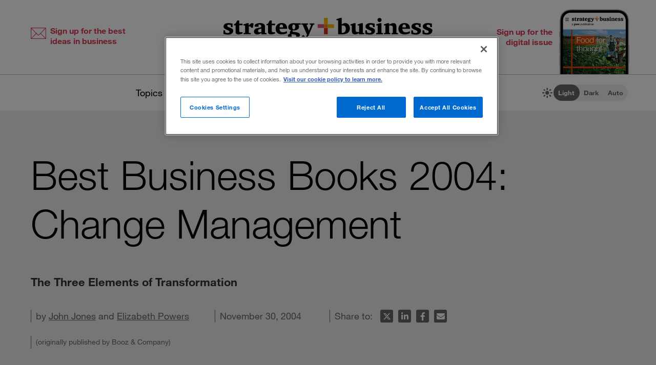

--- FILE ---
content_type: text/html; charset=utf-8
request_url: https://www.strategy-business.com/article/5955765
body_size: 16074
content:
<!doctype html>
<!-- Atlas Workcenter: Content Management by Atlas Works, LLC -->
<html lang="en">
<head>
	<title>Best Business Books 2004: Change Management</title>
	<meta charset="UTF-8">
	<meta name="viewport" content="width=device-width, initial-scale=1">
	<meta http-equiv="content-language" content="en_us"/>
	<meta http-equiv="X-UA-Compatible" content="IE=edge">
	<meta property="og:site_name" content="Strategy+business"/>
	<!-- favicon -->
	<link rel="icon" type="image/png" href="/media/image/favicon22-16x16.png" sizes="16x16">
	<link rel="icon" type="image/png" href="/media/image/favicon22-32x32.png" sizes="32x32">
	<link rel="icon" type="image/png" href="/media/image/favicon22-96x96.png" sizes="96x96">
	<!-- generics -->
	<link rel="icon" href="/media/image/favicon22-32x32.png" sizes="32x32">
	<link rel="icon" href="/media/image/favicon22-57x57.png" sizes="57x57">
	<link rel="icon" href="/media/image/favicon22-76x76.png" sizes="76x76">
	<link rel="icon" href="/media/image/favicon22-96x96.png" sizes="96x96">
	<link rel="icon" href="/media/image/favicon22-128x128.png" sizes="128x128">
	<link rel="icon" href="/media/image/favicon22-192x192.png" sizes="192x192">
	<link rel="icon" href="/media/image/favicon22-228x228.png" sizes="228x228">
	<!-- Android -->
	<link rel="shortcut icon" sizes="196x196" href="/media/image/favicon22-196x196.png">
	<!-- iOS -->
	<link rel="apple-touch-icon" href="/media/image/favicon22-120x120.png" sizes="120x120">
	<link rel="apple-touch-icon" href="/media/image/favicon22-152x152.png" sizes="152x152">
	<link rel="apple-touch-icon" href="/media/image/favicon22-180x180.png" sizes="180x180">
	<!-- Windows 8 IE 10-->
	<meta name="msapplication-TileColor" content="#FFFFFF">
	<meta name="msapplication-TileImage" content="/media/image/favicon22-144x144.png">
	<script defer src="https://kit.fontawesome.com/66cdc73dd5.js" crossorigin="anonymous"></script><meta http-equiv="Content-Type" content="text/html; charset=UTF-8">
	<meta name="description" content="The Three Elements of Transformation">
	<meta property="og:type" content="article" />
	<meta property="og:site_name" content="strategy+business" />
	<meta property="fb:app_id" content="631463477386680" />
	<meta name="date" class="swiftype" data-type="date" content="2004-11-30" />
	<meta name="author" content="John Jones and Elizabeth Powers" />
	<meta name="twitter:card" content="summary_large_image" />
	<meta name="twitter:site" content="@stratandbiz" />
	<meta name="twitter:creator" content="@stratandbiz" />
	<meta property="og:title" content="Best Business Books 2004: Change Management" />
	<meta property="og:url" content="https://www.strategy-business.com/article/5955765" />
	<meta name="twitter:title" content="Best Business Books 2004: Change Management" />
	<meta name="twitter:url" content="https://www.strategy-business.com/article/5955765" />
	<meta property="og:image" content="https://www.strategy-business.com/media/image/icon-sb-share-default-image-900px-2022.png" />
	<meta property="og:image:width" content="900" />
	<meta property="og:image:height" content="900" />
	<meta property="og:description" content="The Three Elements of Transformation" />
	<meta name="twitter:description" content="The Three Elements of Transformation" />
	<meta name="twitter:image" content="https://www.strategy-business.com/media/image/icon-sb-share-default-image-900px-2022.png" />
	<meta property="twitter:image:width" content="900" />
	<meta property="twitter:image:height" content="900" />
	<script type="application/ld+json">
	{
	    "@context": "http://schema.org",
	    "@type": "Article",
	    "headline": "Best Business Books 2004: Change Management",
	    "url": "https://www.strategy-business.com/article/5955765?gko=3487b",
	    "thumbnailUrl": false,
	    "dateCreated": "2004-11-30T06:00:00Z",
	    "articleSection": "General",
	    "creator": [
	        "John Jones",
	        "Elizabeth Powers"
	    ],
	    "keywords": [
	        "Article"
	    ]
	}
	</script>
	<link rel="canonical" href="https://www.strategy-business.com/article/5955765">
	
	<!-- begin global js -->
	<script src="/media/pub/617421aecdecb9ef7778bc92408053e4839770aab0b9389d3fd6baff8acb1b29.js"></script>
	<!-- OneTrust Cookies Consent Notice start for www.strategy-business.com -->
	<script>AWCOT_MANAGER.injectScripts();</script>
	<script type="text/javascript">
	function OptanonWrapper() {
	    AWCOT_MANAGER.consentWasChanged();
	}
	</script>
	<!-- OneTrust Cookies Consent Notice end for www.strategy-business.com -->
	
	<!-- OneTrust enable categories -->
	<script type="text/plain" class="optanon-category-1">AWCOT_MANAGER.enableGroup(1);</script>
	<script type="text/plain" class="optanon-category-2">AWCOT_MANAGER.enableGroup(2);</script>
	<script type="text/plain" class="optanon-category-3">AWCOT_MANAGER.enableGroup(3);</script>
	<script type="text/plain" class="optanon-category-4">AWCOT_MANAGER.enableGroup(4);</script>
	<script type="text/plain" class="optanon-category-5">AWCOT_MANAGER.enableGroup(5);</script>
	<!-- end global js -->
	
	<link rel="stylesheet" href="/media/pub/3ddeef719eea1eed46bc21af0a6f45814bf66241fc9c02ad7adc1295d63f3599.min.css"></link>
</head>
<body>
<a aria-label="Skip to content" class="skip-content" href="#ArticleDisplay" id="skipToContent">Skip to content</a><a aria-label="Skip to navigation" class="skip-content" href="#Site-Footer" id="skipToFooter">Skip to navigation</a>
<div class="theme-white" id="Wrapper"><section class="desktop unfolded" id="Site-Header">
<header>
<div class="header-top"><a class="logo-main" href="/"><img alt="strategy+business - a PwC publication" height="72" src="/media/image/strategy-business-logo-color-400.svg" width="408" /></a> <div class="awc-venture-item awc-venture-placeholder" id="fb4a390a1438822cc82fa61d9e400ca4" data-ventid="44527690:44985244:0:o" data-hk="4ec2d2d187909a52856ca3ed7da2d7af92beab9218562d395fafeb9b8d36ebca" data-config="{&quot;show_based_on_position&quot;:null,&quot;wrap_with_class_hidden&quot;:null,&quot;wrap_with_class_appear&quot;:null,&quot;wrap_with_class_animation&quot;:null,&quot;wrap_with_class_close&quot;:null}"></div> <a class="header-button button-right" href="https://cloud.email.pwc.com/sb-com" target="_blank"><span class="label">Sign up for the digital issue</span><span class="image"><img alt="Screenshot of latest strategy+business digital issue" height="277" src="https://www.strategy-business.com/media/image/sb-di-03-home-header-signup-246x498.png" width="137" /></span></a></div>
<nav class="nav-global"><ul class="awcgn-oc-menu awcgn-id44527078" data-awc-gn="44527078">
<li class="pulldown"><a title="strategy+business topics list" data-awc-trigger="1" href="#">Topics</a><ul>
<li><div class="link-wrapper"><a href="/climate-and-sustainability">Climate &amp; sustainability</a> <a href="/consumer-and-retail">Consumer &amp; retail</a> <a href="/energy">Energy</a> <a href="/PwCs-Global-Entertainment-Media-Outlook">Entertainment &amp; media</a> <a href="/health-care">Healthcare</a> <a href="/leadership">Leadership</a> <a href="/manufacturing">Manufacturing</a> <a href="/reinvention-and-transformation">Reinvention &amp; transformation</a> <a href="/strategy">Strategy</a> <a href="tech-and-innovation">Tech &amp; innovation</a> <a href="/Value-Creation-by-PwC">Value creation</a> <a href="/the-power-of-people-reimagined">Workforce</a></div>
</li>
</ul>
</li>
<li class="pulldown"><a title="A collection of topics for thought leaders" data-awc-trigger="1" href="#">Thought leaders</a><ul>
<li><div class="link-wrapper"><a href="/business-books">Business books</a> <a href="/inside-the-mind-of-the-cxo">Inside the Mind of the CxO</a> <a href="/10-principles">The <em>s+b</em> 10 principles collection</a> <a href="/thought-leaders">Thought leaders</a> <a href="/youngprofs">Young profs</a></div>
</li>
</ul>
</li>
<li class="pulldown"><a title="strategy+business magazine" data-awc-trigger="1" href="#">The issue</a><ul>
<li><div class="link-wrapper"><a href="https://sb.stratbz.to/4pwvnSg" target="_blank">Current issue</a> <a href="/past-issues">Past issues</a> <a href="https://cloud.email.pwc.com/sb-com" target="_blank">Sign up for the digital issue</a></div></li>
</ul>
</li>
<li><a href="https://www.pwc.com/gx/en/issues/reinventing-the-future/take-on-tomorrow.html" target="_blank" title="The strategy+business podcast">The podcast</a></li>
<li class="search mobile pulldown"><a title="Search the strategy+business archives" data-awc-trigger="1" href="#"><i class="fa-regular fa-magnifying-glass"></i></a><ul>
<li><div class="searchDesktop">
<form action="/search" id="top_search" method="get" name="top_search"><label for="q">Search:</label> <input aria-label="Search field" class="searchfieldgrey" id="SiteSearch" maxlength="256" name="q" placeholder="Search the archive" type="text" value="" /> <input aria-label="Search button" id="submit" name="submit" type="submit" value="search" /></form>
<style>
div.searchTips {
    color: #fff;
    font-size: 1.2rem;
    text-align: left;
}

div.tips {
    margin: 40px 0;
    color: #b0b0b0;
}

</style>
<div class="searchTips">
<div class="tips">
<div class="intro">You can search by entering questions, phrases, or keywords in the box above.</div>
</div>
</div>
</div>
</li>
</ul>
</li>
<li class="mobilenav mobile"><a title="Navigate strategy+business" data-awc-trigger="1" href="#"><i class="fa-regular fa-bars"></i></a><ul>
<li><div class="mobilewrapper">
<div class="sign-ups">
<div class="nl"><a href="/sb-newsletters?utm_campaign=NewsletterNavBarLeft&amp;utm_medium=website&amp;utm_source=website">Sign up for newsletters</a></div>
<div class="de"><a href="https://cloud.email.pwc.com/sb-com">Sign up for the digital issue</a></div>
</div>
<div class="theme-switch mobilesection">
<div class="sb-theme-switch sb-theme-switch-mobile view-mode-loading" data-view-mode-container="">
<div class="sb-theme-switch-icon-container">
<div class="sb-theme-switch-icon">&nbsp;</div>
</div>
<div class="sb-theme-switch-control-container">
<div class="sb-theme-switch-control-bg">&nbsp;</div>
<div class="sb-theme-switch-control">
<div class="sb-theme-switch-control-light"><a data-view-mode-is="light" data-view-mode-switch="light" href="#light-mode">Light</a></div>
<div class="sb-theme-switch-control-dark"><a data-view-mode-is="dark" data-view-mode-switch="dark" href="#dark-mode">Dark</a></div>
<div class="sb-theme-switch-control-auto"><a data-view-mode-is="auto" data-view-mode-switch="auto" href="#auto-mode">Auto</a></div>
</div>
</div>
</div>
</div>
<div class="topics mobilesection">
<div class="heading">All topics</div>
<a href="https://www.strategy-business.com/business-books">Business books</a> <a href="https://www.strategy-business.com/climate-and-sustainability">Climate & sustainability</a> <a href="https://www.strategy-business.com/consumer-and-retail">Consumer & retail</a> <a href="https://www.strategy-business.com/energy">Energy</a> <a href="https://www.strategy-business.com/PwCs-Global-Entertainment-Media-Outlook">Entertainment & media</a> <a href="https://www.strategy-business.com/health-care">Healthcare</a> <a href="https://www.strategy-business.com/inside-the-mind-of-the-cxo">Inside the Mind of the CxO</a> <a href="https://www.strategy-business.com/leadership">Leadership</a> <a href="https://www.strategy-business.com/manufacturing">Manufacturing</a> <a href="https://www.strategy-business.com/reinvention-and-transformation">Reinvention & transformation</a> <a href="https://www.strategy-business.com/strategy">Strategy</a> <a href="https://www.strategy-business.com/tech-and-innovation">Tech & innovation</a> <a href="https://www.strategy-business.com/10-principles">The <em>s+b</em> 10 principles collection</a> <a href="https://www.strategy-business.com/thought-leaders">Thought leaders</a> <a href="https://www.strategy-business.com/Value-Creation-by-PwC">Value Creation</a> <a href="https://www.strategy-business.com/the-power-of-people-reimagined">Workforce</a> <a href="https://www.strategy-business.com/youngprofs">Young profs</a></div>
<div class="issue mobilesection">
<div class="heading">The issue</div>
<a href="https://sb.stratbz.to/4pwvnSg" target="_blank">Current issue</a> <a href="/past-issues">Past issues</a> <a href="https://cloud.email.pwc.com/sbdigitalsubscriptions" target="_blank">Sign up</a></div>
<div class="podcast mobilesection">
<div class="heading"><a href="https://www.pwc.com/gx/en/issues/reinventing-the-future/take-on-tomorrow.html">The podcast</a></div>
</div>
<div class="social mobilesection">
<div class="heading">Follow s+b</div>
<div class="socialIcons"><a class="LinkedIn" href="http://www.linkedin.com/company/strategy-business" target="_blank">Follow s+b on LinkedIn</a> <a class="Twitter" href="http://twitter.com/stratandbiz" target="_blank">Follow s+b on Twitter</a> <a class="Facebook" href="http://www.facebook.com/strategybusiness" target="_blank">Follow s+b on Facebook</a> <a class="YouTube" href="http://www.youtube.com/strategyandbusiness" target="_blank">Follow s+b on YouTube</a> <a class="RSS" href="https://www.strategy-business.com/rss">Gets updates via RSS</a> <a class="AppleAppStore" href="https://itunes.apple.com/app/strategy+businessmagazine/id499952753?mt=8" target="_blank">s+b on the Apple App store</a> <a class="GooglePlayStore" href="https://play.google.com/store/apps/developer?id=PwC%20Strategy%26%20LLC&amp;hl=en" target="_blank">s+b on the Google Play store</a></div>
</div>
</div></li>
</ul>
</li>
</ul>
</nav>
<div class="sb-theme-switch sb-theme-switch-desktop view-mode-loading" data-view-mode-container>
    <div class="sb-theme-switch-icon-container">
        <div class="sb-theme-switch-icon">
            <i class="fa-solid fa-brightness sb-theme-switch-icon-light"></i>
            <i class="fa-solid fa-moon sb-theme-switch-icon-dark"></i>
            <i class="fa-regular fa-circle-half-stroke sb-theme-switch-icon-auto"></i>
        </div>
    </div>
    <div class="sb-theme-switch-control-container">
        <div class="sb-theme-switch-control-bg"></div>
        <div class="sb-theme-switch-control">
            <div class="sb-theme-switch-control-light"><a href="#light-mode" data-view-mode-switch="light" data-view-mode-is="light">Light</a></div>
            <div class="sb-theme-switch-control-dark"><a href="#dark-mode" data-view-mode-switch="dark" data-view-mode-is="dark">Dark</a></div>
            <div class="sb-theme-switch-control-auto"><a href="#auto-mode" data-view-mode-switch="auto" data-view-mode-is="auto">Auto</a></div>
        </div>
    </div>
</div></header>
</section><!-- 










Article display ==================== --><style>
.artnotfound {
    max-width: 800px;
    padding: 60px 100px 30px;
    margin: 0px auto;
}
.artnotfound h1 {
    font-size: 36px;
    line-height: 34px;
    margin-bottom: 20px;
}
.artnotfound h1:before {
    content: "\f071";
    font-size: 96px;
    color: #ccc;
    font-family: "Font Awesome 6 Pro";
    font-weight: 300;
    display: block;
    margin-bottom: 40px;
    line-height: 96px;
}
</style><div id="sb-adisplay"><main class="aDisplay" id="ArticleDisplay">
<article>
<header>
<div class="pre-info"></div>
<h1 class="title">Best Business Books 2004: Change Management</h1><h2 class="intro">The Three Elements of Transformation</h2>
<div class="moreInfo"><div id="byline">by <a href="https://www.strategy-business.com/author/John+Jones">John Jones</a> and <a href="https://www.strategy-business.com/author/Elizabeth+Powers">Elizabeth Powers</a></div><time class="pubdate">November 30, 2004</time>
<div class="share-tools"><span> Share to:&nbsp;</span>
<ul aria-hidden="true" class="tools">
	<li class="twitter"><a data-share="twitter" href="#share-to-twitter"><span class="iconLabel"> Share on X</span><i class="fa-brands fa-x-twitter fa-fw">&nbsp;</i></a></li>
	<li class="linkedin"><a data-share="linkedin" href="#share-to-linkedin"><span class="iconLabel"> Share on LinkedIn</span><i class="fa-brands fa-linkedin-in fa-fw">&nbsp;</i></a></li>
	<li class="facebook"><a data-share="facebook" href="#share-to-facebook"><span class="iconLabel"> Share on Facebook</span><i class="fa-brands fa-facebook-f fa-fw">&nbsp;</i></a></li>
	<li class="email"><a href="javascript:AWCow('https://www.strategy-business.com/share-email?url=www.strategy-business.com/article/5955765&ids=44527690-5955765','480','560','location=no,menubar=no,scrollbars=no,titlebar=no,status=no,toolbar=no,resizable=yes')" ><span class="iconLabel"> Email this article</span><i class="fa-solid fa-envelope fa-fw">&nbsp;</i></a></li>
</ul></div>
</div>
<span class="publisher">(originally published by Booz & Company)</span></header>

<div class="content-wrapper">
<div class="content"><P class=content1>In recent years, both the breadth of change and the pace of change in business have accelerated to such an extent that change presents personal and professional challenges to people at all levels of responsibility in organizations. In our own work as consultants in change management, we always start at the top of an organization and talk about how the leadership team needs to "model the change." But the act of modeling change can be superficial -- and thus ineffective -- in achieving transformational change if leaders don't recognize that they are asking for deep changes in attitudes and behaviors not only from their employees, but also from themselves. </P>
<P class=content1>This year, three very different books expand our understanding of change management techniques, especially those appropriate to large companies. They also explain why some change management initiatives succeed while so many others do not. Collectively, these books address three conditions that must exist for successful change to occur: </P>
<UL>
<LI>
<DIV class=content1>Leaders must change themselves before they can be effective at leading change by example. </DIV></LI>
<LI>
<DIV class=content1>For change to cascade down through the organization, groups and individuals within the organization whose behaviors already embody the desired state must be engaged in the change process. </DIV></LI>
<LI>
<DIV class=content1>People at the top of the organization need to tell a story that resonates throughout the organization and explains why change is necessary and what the role of every employee will be. </DIV></LI></UL>
<P class=content1>Only when these three elements fall into place can middle managers and frontline employees begin to adopt the desired behaviors and bring the change to life. </P>
<P class=content1><STRONG><img src="[data-uri]" data-src="/media/image/04409k.jpg" class="awcLazy" width="200" height="291" border="1" align="right">States of Leadership</STRONG><BR>In <EM>Building the Bridge as You Walk on It: A Guide for Leading Change</EM> (Jossey-Bass, 2004), Robert E. Quinn expands on the argument made in his previous book, <EM>Deep Change: Discovering the Leader Within</EM> (Jossey-Bass, 1996), that significant organizational change doesn't happen unless the leader genuinely lives the changes he or she is advocating. </P>
<P class=content1>Quinn, a professor at the University of Michigan Business School, describes two "states of leadership" that illuminate why so many leaders struggle with change. In what he calls the "normal state of leadership" -- a state in which most people operate most of the time -- it is very difficult to achieve change because the leader is too self-focused and comfort-centered. Individuals in this state mostly consider what is right for them personally, and they have difficulty seeing the larger picture of what is right for the organization. The preferred state for leading change is what Quinn calls "the fundamental state of leadership." In this state, individuals are internally directed by a strong sense of right and wrong, and are also externally aware of the larger issues faced by the organization. </P>
<P class=content1>In <EM>Building the Bridge as You Walk on It</EM>, Quinn identifies eight practices for achieving the personal transformation that takes an individual from a "normal" to a "fundamental" state of leadership. These are: reflective action, authentic engagement, appreciative inquiry, grounded vision, adaptive confidence, detached interdependence, responsible freedom, and tough love.</P>
<P class=content1>The eight practices examined in <EM>Building the Bridge as You Walk on It</EM> are, on one level, exercises to help leaders maintain their integrity under situations of great duress. On another level, they're avenues to help leaders engage individuals in reflecting on their own experiences with change and in adopting new behaviors.</P>
<P class=content1>Each practice is explained at length, and with personal stories. "Authentic engagement," for example, is the ability to align intentions and motives with actions. If leaders advocate change for the broader good of the company but are not fully committed to seeing it through, the contradiction will be apparent to others. Quinn believes that authentic engagement requires leaders to make a fundamental choice to live by principle, even when faced with pain and sacrifice. </P>
<P class=content1>He tells the story of an executive famous within his organization for turning around failing business units. The executive was temporarily placed in a dying unit with the promise of inheriting the top job at the company's largest business, regardless of his performance in the interim position. For the first time, this executive found he was ineffective at fixing a broken situation. Quinn recounts asking the executive what he would do if the job in the other business unit were not there waiting for him. In response, the executive began to run through the changes he would make. As a result of the conversation with Quinn, he decided to excuse himself from taking the other leadership position, and instead rededicated himself to turning around the failing business unit. The workers in the unit immediately saw the change in his engagement and began to change their own behaviors as well.</P>
<P class=content1>"Tough love" describes the leader's ability to encourage people in the organization to reach for a higher standard while also holding them accountable for meeting those standards. The prime example Quinn gives is GE's Jack Welch, an executive renowned for pushing his team to reach for the highest standards of performance, but having limited tolerance for those who fell short. Testimonies from managers who reported directly to Welch demonstrate that the first time someone missed the bar, Welch provided considerable support to help him or her shore up his or her skills and prevent the person from repeating the mistake. Only if the individual missed again -- after receiving support -- were the consequences serious. Jack Welch left no doubt that he believed in his subordinates' abilities and backed them. But at the same time, these executives knew that if they could not live up to his expectations, they would be let go. Quinn argues that supporting individuals as well as holding them accountable for adopting new behaviors is essential to motivating those individuals to challenge themselves and improve their performance.</P>
<P class=content1><STRONG>Communication Levers</STRONG><BR>When a top executive team has decided on a change initiative, the new approach must be communicated effectively before it can change the way people behave. <EM>Changing Minds: The Art and Science of Changing Our Own and Other People's Minds</EM>, by Howard Gardner (Harvard Business School Press, 2004), shows how leaders can develop different strategies to communicate change to different stakeholders and audiences, helping these groups to internalize the change more effectively.</P>
<P class=content1>Gardner, a psychologist and professor at Harvard, was one of the first to propose the theory of multiple intelligences (such as logical, spatial, interpersonal, and intrapersonal) in his earlier books, <EM>Frames of Mind: The Theory of Multiple Intelligences</EM> (Basic Books, 1983) and <EM>Multiple Intelligences: The Theory in Practice</EM> (Basic Books, 1993). Changing Minds applies his theory to the business community. Because people with different types of intelligence respond to different stimuli, the process Gardner proposes for changing minds appears to be an almost artistic endeavor, in which messages are crafted to speak to the hearts and minds of specific audiences, and are enhanced by the natural talents and sympathies of the person leading the change.</P>
<P class=content1>At the core of Gardner's approach are six levers for changing minds. Four of them are obvious: reason, research, rewards, and real-world events. Two others are less obvious. "Resonance" is the language in which an argument is couched. The choice of language can either make an argument seem trivial to the listener, effecting no change, or make it "feel right," causing the argument to move the listener toward a new frame of mind. "Representational redescription," he explains, is a way to present an argument in different modes -- through mathematics, graphics, or language. This is necessary because people respond differently to these modes of expression. He also describes what he calls "resistances," which are the specific hurdles that must be overcome using the other six levers for changing minds; these are the assumptions and ways of thinking a person develops beginning in childhood. </P>
<P class=content1><EM>Changing Minds</EM> comes alive when Gardner uses narrative examples to show how these levers work in different contexts, ranging from changing the minds of a nation to changing minds within a business unit to changing one's own mind. A comparison of Margaret Thatcher and Bill Clinton illustrates the mastery of all six levers required to change the minds of a large and diverse population. Here these leaders use logical, simple stories based on facts, couched in rhetoric that speaks to people's hearts, backed up by multiple visual images, directly addressing sources of resistance. Both politicians used their rise from middle-class backgrounds to relate to a broad spectrum of people; both were able to judge which arguments or stories would be most persuasive to a given audience. In contrast to Margaret Thatcher, however, Bill Clinton was unable to achieve transformative goals, in part, Gardner argues, because his behavior undermined his skills as a communicator: "Clinton seemed unable to 'go to the mat' for issues in which he apparently believed."</P>
<P class=content1>A more practical example for business leaders is the story told in the book of Lord John Browne's transformation of British Petroleum in the early 1990s. Gardner describes how Lord Browne applied the concept of redescriptive representation to engage his work force in a change from a hierarchical company with low accountability and initiative to a flatter organization that valued experimentation and the sharing of best practices. Gardner shows how Lord Browne, having developed his new strategy, organization design, and implementation plan for BP, convinced a team of managers to adopt the new way of thinking to overcome their resistance, to help the entire organization embrace the new model, and to make a public commitment to achieving results. </P>
<P class=content1><STRONG>Creative Recombination</STRONG><BR>In <EM>Change Without Pain: How Managers Can Overcome Initiative Overload, Organizational Chaos, and Employee Burnout</EM> (Harvard Business School Press, 2004), Columbia Business School professor Eric Abrahamson criticizes business process reengineering, and its rallying cry of "don't automate, obliterate," as a painful, risky, and disruptive practice that destabilizes firms.</P>
<P class=content1>Abrahamson's central thesis is that most change programs are incorrectly centered on the concept of creative destruction, that a company going through a major transformation must break down its current structure, process, or culture in order to create something new and better. This destruction, he believes, is what causes pain, anxiety, and resistance among employees, and ultimately leads to failed transformation programs. </P>
<P class=content1>Abrahamson takes the position that "creative recombination" is a better way to reinvent a company. Most companies, he claims, have capabilities that can be reassembled to create a winning new direction more easily and effectively than one could be created by destroying the old. His idea is to redeploy people rather than to fire or replace them; to salvage and refine processes rather than to reengineer them completely; to recombine organization structures around their key components rather than to reorganize them radically; to revive old cultural values rather than to redefine them; and to preserve and leverage social networks rather than to eliminate them through too much automation. </P>
<P class=content1><EM>Change Without Pain</EM> is filled with case studies and stories that describe how managers successfully identified and reassembled their companies' components to create capabilities that excelled in the marketplace. </P>
<P class=content1>Early in the book, Abrahamson uses the example of GKN PLC, the U.K.-based automotive and aerospace parts supplier and one of the oldest companies listed on the U.K. stock exchange, to illustrate his notion of creative recombination and how it differs from creative destruction. For example, in the 1980s a high level of contract cancellations was a chronic problem for GKN. Each time the company landed a new contract, it would quickly assign engineers to the project. The trouble was that when a customer canceled or postponed a contract with GKN, many of its engineers were left idle. Instead of laying them off, several of GKN's business units decided to "rent out" their engineers to other companies for short-term assignments. This created a fluid pool of engineers who could easily be reassigned if a contract was canceled, or be pulled back into GKN if it needed them. Initially, individual business units adopted the practice, but it was so successful in increasing revenue and profits and improving staff skills that GKN eventually made it a formal part of its business model. Abrahamson writes: "GKN recombined its reputation for attracting top flight engineering talent as well as its talent for developing engineering skills, and its extensive network of contracts, to start what was, for all intents and purposes, a highly sophisticated employment agency."</P>
<P class=content1>Abrahamson spends considerable time fleshing out how to implement creative recombination through three distinct "action techniques" he calls "cloning, customizing, and translating." Each action requires looking internally to see what components of the organization are working in the desired way, and adapting them to create a new model. Action techniques can be applied in many different contexts to change social networks, organizational structure, culture, and business processes. </P>
<P class=content1><STRONG>Cloning Capabilities</STRONG><BR>Successful "cloning," Abrahamson explains, involves taking a fundamental capability from one division and replicating it in another -- or across the entire firm. Cloning can be done by moving people around, through process transference, or by requiring the entire organization to adopt a standard way of doing business. For example, when GKN's Meineke automotive franchise developed a Web-based training course for some franchises, it discovered it could roll out the course, unmodified, to all its new and existing franchises.</P>
<P class=content1>"Customizing" refers to refitting and reusing parts of the organization. It is more difficult than cloning because executives must consider how a particular process should be modified to meet new market demands. Abrahamson notes this was a lesson the Walt Disney Company learned well when it tried and failed to clone its Disney theme park formula in a location outside Paris. He argues Disney would have done better had it used a customization approach to understand why and how Disney theme parks worked so well in the U.S. and Japan, and what aspects would not work in a European context. </P>
<P class=content1>"Translating" is the most complex of the recombination techniques. It forces executives to interpret and redefine their approach in order to meet different needs in the marketplace. An example: a multinational that must translate its corporate values so that they are expressed in words and in processes that are appropriate to and understood in each country where the company operates.</P>
<P class=content1>Too many executives, Abrahamson argues, use a clean-sheet approach and a totally new model when taking on a new assignment, rather than looking within at what is already working. The result is often initiative overload, change-related chaos, repetitive changes, and employee cynicism. We agree with Abrahamson's view here, and believe this book provides the most practical and useful counsel on the subject of change management of the three books we reviewed. The concept of creative recombination forces executives to think through exactly what the company's assets are, how they are deployed, why they are valuable, and who is capable of driving the change. This is a pragmatic approach to change: Build on what you have rather than start from scratch.</P>
<P class=content1>Change is hard; transformation is harder still, whether it involves an individual or an entire organization. Together, these books show why those at the top of an organization need to undergo deep personal change in order to alter the behavior of their organization. <img src="[data-uri]" data-src="/media/image/end_of_story.gif" class="awcLazy" width="32" height="12" border="0"></P>
<P class=content1><STRONG><a name="authors"></a>Author profiles:</STRONG> </P>
<HR width="100%" noShade SIZE=1>
<FONT class=credit1>John Jones (<a href="/contact-form?recipient=eHgieWkljlWY7ZPlhPOy9fmZVEPRfTctTrSicj5cn6nW2OZq&surl=https%3A%2F%2Fwww.strategy-business.com%2Farticle%2F5955765&recipient_key=PcLItQj7um72s60t.1768856786" target="_blank" rel="nofollow" >jones_john@bah.com</a>) is a vice president with Booz Allen Hamilton in New York. Mr. Jones is a specialist in organization design, process reengineering, and change management.<BR></FONT>
<HR width="100%" noShade SIZE=1>
<FONT class=credit1>Elizabeth Powers (<a href="/contact-form?recipient=H%2FEQYHXixg0uQEUFXkb1gWOK5wknTnqqpAg%2FiTtpZJBuEJp4KL8IUQ7B&surl=https%3A%2F%2Fwww.strategy-business.com%2Farticle%2F5955765&recipient_key=EbY1tD6OVFGrUjIm.1768856786" target="_blank" rel="nofollow" >powers_elizabeth@bah.com</a>), a senior associate in Booz Allen Hamilton's New York office, specializes in change management for companies that are designing and implementing new operating models.</FONT><BR>
<P></P><aside class="resources"><h2>Resources</h2>
<ol>
<li><a href="https://www.strategy-business.com/article/5969543#change" >CLICK HERE to purchase books mentioned in this article.</a></li>
<li><a href="https://www.strategy-business.com/article/04409" >CLICK HERE to return to Best Business Books 2004.</a></li>
</ol></aside>
<aside class="sharing counts total"><span> Share to:&nbsp;</span>
<ul aria-hidden="true" class="tools">
	<li class="twitter"><a data-share="twitter" href="#share-to-twitter"><span class="iconLabel"> Share on X</span><i class="fa-brands fa-x-twitter fa-fw">&nbsp;</i></a></li>
	<li class="linkedin"><a data-share="linkedin" href="#share-to-linkedin"><span class="iconLabel"> Share on LinkedIn</span><i class="fa-brands fa-linkedin-in fa-fw">&nbsp;</i></a></li>
	<li class="facebook"><a data-share="facebook" href="#share-to-facebook"><span class="iconLabel"> Share on Facebook</span><i class="fa-brands fa-facebook-f fa-fw">&nbsp;</i></a></li>
	<li class="email"><a href="javascript:AWCow('https://www.strategy-business.com/share-email?url=www.strategy-business.com/article/5955765&ids=44527690-5955765','480','560','location=no,menubar=no,scrollbars=no,titlebar=no,status=no,toolbar=no,resizable=yes')" ><span class="iconLabel"> Email this article</span><i class="fa-solid fa-envelope fa-fw">&nbsp;</i></a></li>
</ul></aside>
<aside class="tags">Topics: <a href="/tag/communication">communication</a>, <a href="/tag/operations">operations</a>, <a href="/tag/automation">automation</a>, <a href="/tag/training">training</a>, <a href="/tag/design">design</a></aside></div>
<div class="awc-venture-item awc-venture-placeholder" id="3758f3402cfb61fecb9b35757d905948" data-ventid="44527690:44985296:0:o" data-hk="26381718853581536ce7ca8f1ea0c502ae234e3f7b519d4fa12e2365b0854e8b" data-config="{&quot;show_based_on_position&quot;:null,&quot;wrap_with_class_hidden&quot;:null,&quot;wrap_with_class_appear&quot;:null,&quot;wrap_with_class_animation&quot;:null,&quot;wrap_with_class_close&quot;:null}"></div><section class="padding-top-100 padding-bottom-40" id="Recommended">
<div class="section-header max-page-width-1400">Recommended stories</div>

<div class="alist recommended max-page-width-1400"><!-- AWCDIV:hide:begin:44532968 --><article>
<div class="text"><div class="title"><a href="https://www.strategy-business.com/article/5910959">Best Business Books 2004: Management</a></div><div class="dek">Doing the Right Thing</div><div class="byline">by David K. Hurst</div></div>
</article>
<article>
<div class="text"><div class="title"><a href="https://www.strategy-business.com/article/03408">Best Business Books 2003</a></div></div>
</article>
<article>
<div class="text"><div class="title"><a href="https://www.strategy-business.com/article/04409">Best Business Books 2004</a></div></div>
</article>
<!-- AWCDIV:hide:end:44532968 --></div>
</section>

<div class="column-right"><aside class="alist stacked-1 digitalissue margin-bottom-80">
<div class="heading">Digital issue</div>
<article>
<div class="thumb"><a href="https://sb.stratbz.to/4pqHe4p" target="_blank"><a href="https://sb.stratbz.to/4pqHe4p" target="_blank"><img src="[data-uri]" data-src="/media/image/sb-di-05-tablet-720x5522.png" class="awcLazy" width="720" height="552" border="0" alt="Latest issue " title="Latest issue "></a></a></div>
<div class="text">
<div class="title"><a href="https://sb.stratbz.to/4pqHe4p" target="_blank">Food for thought</a></div>
<div class="dek">
<p>Our global food system is unsustainable, and its practices are inflexible, inefficient, and inequitable. The December issue of s+b explores why it doesn&#8217;t have to be.</p>
</div>
</div>
</article>
</aside></div>
</div>
</article>
</main><script>jQuery(function($) { $(window).load(function() { AWCViewTracker.track('view','5955765') }); });</script></div><div id="Newsletter-Overlay"><div class="awc-venture-item awc-venture-placeholder popup-ad-hidden" id="b0b8fbfedfe032fd3e8cd181e6f8bbc8" data-ventid="44527690:44986900:0:o" data-hk="6a4c1bddf01d191cdc74f3ae2fb001d03bdb59d0900e28bcb37f8c55e9a670d1" data-config="{&quot;show_based_on_position&quot;:&quot;2500&quot;,&quot;wrap_with_class_hidden&quot;:&quot;popup-ad-hidden&quot;,&quot;wrap_with_class_appear&quot;:&quot;popup-ad-preshow&quot;,&quot;wrap_with_class_animation&quot;:&quot;popup-ad-animation&quot;,&quot;wrap_with_class_close&quot;:&quot;popup-ad-dismissed&quot;}"></div></div><!-- 










Promo ==================== --><div class="awc-venture-item awc-venture-placeholder" id="352cf2cad089fa6b31afb4105097a9db" data-ventid="44527690:44530421:0:o" data-hk="f58682692863c4d19c33e476342804b5049f07039cb61f6062ff68420a39b70a" data-config="{&quot;show_based_on_position&quot;:null,&quot;wrap_with_class_hidden&quot;:null,&quot;wrap_with_class_appear&quot;:null,&quot;wrap_with_class_animation&quot;:null,&quot;wrap_with_class_close&quot;:null}"></div><section class="padding-top-100 padding-bottom-40" id="Popular-horizontal">
<div class="section-header max-page-width">Trending articles</div>

<div class="alist popular-horizontal max-page-width"><ol>
  <li><span class="number">1.</span><a href="https://www.strategy-business.com/article/03409">Daniel Kahneman: The Thought Leader interview</a><div class="intro">The Nobel Prize&#8211;winning economist parses the roles of emotion, cognition, and perception in the understanding of business risk.</div>
  </li>
  <li><span class="number">2.</span><a href="https://www.strategy-business.com/article/e.l.f.-Beauty-and-rhode-are-giving-the-beauty-business-a-makeover">e.l.f. Beauty and rhode are giving the beauty business a makeover</a><div class="intro"><p>CEOs Tarang Amin and Nick Vlahos discuss how they&#8217;re staying true to their shared vision as expectations rise.</p></div>
  </li>
  <li><span class="number">3.</span><a href="https://www.strategy-business.com/article/Profiles-in-burnout">Profiles in burnout</a><div class="intro"><p>In their new book, leading experts Christina Maslach and Michael Leiter bring academic rigor to organizational responses to employee overload.</p>
</div>
  </li>
  <li><span class="number">4.</span><a href="https://www.strategy-business.com/article/How-Fearless-Organizations-Succeed">How fearless organizations succeed</a><div class="intro">Amy Edmondson describes three steps leaders can take to create psychological safety, the prerequisite for greater innovation and growth.</div>
  </li>
  <li><span class="number">5.</span><a href="https://www.strategy-business.com/article/Using-Neuroscience-to-Make-Feedback-Work-and-Feel-Better">Using neuroscience to make feedback work and feel better</a><div class="intro">Research shows that using feedback is how organisms &mdash; and organizations &mdash; stay alive. Here&rsquo;s how leaders can make the most of the anxiety-producing process.</div>
  </li>
</ol></div>
</section>
<!-- 










Footer ==================== --><section class="padding-top-60 padding-bottom-60" id="Site-Footer">
<div class="inner max-page-width">
<div class="top">
<div class="left">
<div class="logo"><a href="/"><img alt="strategy+business - a PwC publication" height="42" src="/media/image/strategy-business-logo-white-400.svg" width="240" /></a></div>
<div class="subs"><a href="/sb-newsletters?utm_campaign=NewsletterNavBarLeft&amp;utm_medium=website&amp;utm_source=website">Sign up for newsletters</a><a href="https://cloud.email.pwc.com/sb-com" target="_blank">Sign up for the digital issue</a></div>
</div>
<div class="right">
<div class="socialIcons"><a class="LinkedIn" href="http://www.linkedin.com/company/strategy-business" target="_blank">Follow s+b on LinkedIn</a> <a class="Twitter" href="http://twitter.com/stratandbiz" target="_blank">Follow s+b on X</a> <a class="Facebook" href="http://www.facebook.com/strategybusiness" target="_blank">Follow s+b on Facebook</a> <a class="RSS" href="https://www.strategy-business.com/rss">Gets updates via RSS</a> <a class="AppleAppStore" href="https://itunes.apple.com/app/strategy+businessmagazine/id499952753?mt=8" target="_blank">s+b on the Apple App store</a> <a class="GooglePlayStore" href="https://play.google.com/store/apps/developer?id=PwC%20Strategy%26%20LLC&amp;hl=en" style="display: none;" target="_blank">s+b on the Google Play store</a></div>
</div>
</div>
<div class="bottom">
<nav class="links">
<div class="column left">
<div class="heading">All topics</div>
<ul>
<li><a href="https://www.strategy-business.com/business-books">Business books</a></li>
<li><a href="https://www.strategy-business.com/climate-and-sustainability">Climate & sustainability</a></li>
<li><a href="https://www.strategy-business.com/consumer-and-retail">Consumer & retail</a></li>
<li><a href="https://www.strategy-business.com/energy">Energy</a></li>
<li><a href="https://www.strategy-business.com/PwCs-Global-Entertainment-Media-Outlook">Entertainment & media</a></li>
<li><a href="https://www.strategy-business.com/health-care">Healthcare</a></li>
<li><a href="https://www.strategy-business.com/inside-the-mind-of-the-cxo">Inside the mind of the CxO</a></li>
<li><a href="https://www.strategy-business.com/leadership">Leadership</a></li>
<li><a href="https://www.strategy-business.com/manufacturing">Manufacturing</a></li>
<li><a href="https://www.strategy-business.com/reinvention-and-transformation">Reinvention & transformation</a></li>
<li><a href="https://www.strategy-business.com/strategy">Strategy</a></li>
<li><a href="https://www.strategy-business.com/tech-and-innovation">Tech & innovation</a></li>
<li><a href="https://www.strategy-business.com/10-principles">The <em>s+b</em> 10 principles collection</a></li>
<li><a href="https://www.strategy-business.com/thought-leaders">Thought leaders</a></li>
<li><a href="https://www.strategy-business.com/Value-Creation-by-PwC">Value creation</a></li>
<li><a href="https://www.strategy-business.com/the-power-of-people-reimagined">Workforce</a></li>
<li><a href="https://www.strategy-business.com/youngprofs">Young profs</a></li>
</ul>
</div>
<div class="column">
<div class="heading">The issue</div>
<ul>
<li><a href="https://sb.stratbz.to/4pwvnSg" target="_blank">Current issue</a></li>
<li><a href="/past-issues">Past issues</a></li>
<li><a href="https://cloud.email.pwc.com/sbdigitalsubscriptions" target="_blank">Sign up</a></li>
</ul>
<div class="heading">The podcast</div>
<ul>
<li><a href="https://www.pwc.com/gx/en/issues/reinventing-the-future/take-on-tomorrow.html" target="_blank">Current episode</a></li>
</ul>
</div>
<div class="column">
<div class="heading">Site links</div>
<ul>
<li><a href="/about">About <em>s+b</em></a></li>
<li><a href="/faqs">FAQs</a></li>
<li><a href="/press/permissions-faqs">Permissions</a></li>
<li><a href="/terms_of_use">Terms of use</a></li>
<li><a href="/privacy">Privacy statement</a></li>
<li><a href="https://www.pwc.com/" target="_blank">PwC website</a></li>
<li><a href="https://www.strategyand.pwc.com/" target="_blank">Strategy& website</a></li>
<li><a href="/contacts">Contact <em>s+b</em></a></li>
<li><a href="/press/contactwm">Contact webmaster</a></li>
<li><a class="cookie-preferences-toggle" href="#manage-cookies">Cookie preferences</a></li>
</ul>
</div>
</nav>
<div class="legal">
<p>&copy;2026 PwC. All rights reserved. PwC refers to the PwC network and/or one or more of its member firms, each of which is a separate legal entity. Please see <a href="https://www.pwc.com/structure" target="_blank">www.pwc.com/structure</a> for further details. <em>Strategy+business</em> is published by certain member firms of the PwC network. Articles published in <em>strategy+business</em> do not necessarily represent the views of the member firms of the PwC network. Reviews and mentions of publications, products, or services do not constitute endorsement or recommendation for purchase. Mentions of Strategy& refer to the global team of practical strategists that is integrated within the PwC network of firms. For more about Strategy&amp;, see <a href="https://www.strategyand.pwc.com" target="_blank">www.strategyand.pwc.com</a>. No reproduction is permitted in whole or part without written permission of PwC. &#8220;<em>Strategy+business</em>&#8221; is a trademark of PwC.</p>
</div>
</div>
</div>
</section>
<!-- Global site tag (gtag.js) - Google Analytics -->
<script>
  var ANALYTICS_ID='G-KBP8Q38FGL';

  // add script tag
  var tag = document.createElement('script');
  tag.src = "https://www.googletagmanager.com/gtag/js?id="+ANALYTICS_ID;
  document.head.appendChild(tag);

  // init gtag
  window.dataLayer = window.dataLayer || [];
  function gtag(){dataLayer.push(arguments);}

  gtag('consent', 'default', {
    'ad_storage': 'denied',
    'analytics_storage': 'denied'
  });

  gtag('js', new Date());
  gtag('config', ANALYTICS_ID);

  // manage onetrust settings
  AWCOT_MANAGER.onConsentGiven(function() {
    // add CC category if defined
    if (window._AWC_CC_Category != null) {
      gtag('config', ANALYTICS_ID, {
        'custom_map': {'dimension1': 'Category'},
        'Category': window._AWC_CC_Category,
      });
    }

    var showPersonalizedAds = AWCOT_MANAGER.isEnabled([AWCOT_MANAGER.CAT_MARKETING]);
    if (showPersonalizedAds) {
      gtag('consent', 'update', {'ad_storage': 'granted'});
    }

    var allowAnalytics = AWCOT_MANAGER.isEnabled([AWCOT_MANAGER.CAT_ANALYTICAL]);
    if (allowAnalytics) {
      gtag('consent', 'update', {'analytics_storage': 'granted'});
    }
  });
</script>
<!-- Twitter universal website tag code -->
<script type="text/plain" class="optanon-category-4">
!function(e,n,u,a){e.twq||(a=e.twq=function(){a.exe?a.exe.apply(a,arguments):
a.queue.push(arguments);},a.version='1',a.queue=[],t=n.createElement(u),
t.async=!0,t.src='//static.ads-twitter.com/uwt.js',s=n.getElementsByTagName(u)[0],
s.parentNode.insertBefore(t,s))}(window,document,'script');
// Insert Twitter Pixel ID and Standard Event data below
twq('init','nvb5w');
twq('track','PageView');
</script>
<!-- End Twitter universal website tag code --></div>
<script language="javascript" src="/media/file/SBExpandingImages.js" data-cfasync="false"></script><script>
window._AWC_CC_Category='';
window._AWC_DFP_Category='';
window._AWC_DFP_CampaignTarget='';
</script><!-- START Parse.ly Include: Standard -->
<div id="parsely-root" style="display: none">
<span id="parsely-cfg" data-parsely-site="strategy-business.com"></span>
</div>
<script type="text/plain" class="optanon-category-2">
(function(s, p, d) {
var h=d.location.protocol, i=p+"-"+s,
e=d.getElementById(i), r=d.getElementById(p+"-root"),
u=h==="https:"?"d1z2jf7jlzjs58.cloudfront.net"
:"static."+p+".com";
if (e) return;
e = d.createElement(s); e.id = i; e.async = true;
e.src = h+"//"+u+"/p.js"; r.appendChild(e);
})("script", "parsely", document);
</script>
<!-- END Parse.ly Include: Standard -->

<!-- _AWC BEGIN FOOTER INCLUDES -->
<script src="/media/pub/039dea9260e30ecc69ab343537b277300c36387bd8e561d446ed0955bd9f1662.js"></script>
<!-- _AWC END FOOTER INCLUDES -->
<script type="text/javascript" src="/_Incapsula_Resource?SWJIYLWA=719d34d31c8e3a6e6fffd425f7e032f3&ns=1&cb=1181970900" async></script></body>
</html>

--- FILE ---
content_type: text/html; charset=UTF-8
request_url: https://www.strategy-business.com/_awc_ajax?method=VentureUtil%3A%3Arender&ventid=44527690%3A44985244%3A0%3Ao&hk=4ec2d2d187909a52856ca3ed7da2d7af92beab9218562d395fafeb9b8d36ebca&uid=emrapxs3aiz4&r=86894
body_size: 179
content:
{"success":true,"content":"<!-- AWCDIV:hide:begin:44966874 --><style>\r\n\r\n#Site-Header .header-button.button-left.icon:after {\r\n    display: none;\r\n}\r\n\r\n#Site-Header .header-button.button-left.icon  {\r\n    line-height: 20px;\r\n    margin-left: 38px;\r\n}\r\n\r\n#Site-Header .header-button.button-left.icon:before {\r\n    content: url(\/media\/image\/icon-email.svg);\r\n    width: 30px;\r\n    display: inline-block;\r\n    position: absolute;\r\n    left: -38px;\r\n    top: 4px;\r\n}\r\n\r\n<\/style><a class=\"header-button button-left icon\" href=\"\/_awc_link_handler?p=&a=44966870&h=uggcf%3A%2F%2Fjjj.fgengrtl-ohfvarff.pbz%2Ffo-arjfyrggref%3Fhgz_pnzcnvta%3DArjfyrggreAniOneYrsgFvtaHc%26nzc%3Bhgz_zrqvhz%3Djrofvgr%26nzc%3Bhgz_fbhepr%3Djrofvgr&s=ARPObz7wMcmQK2T5XeHqDQE%2BWH2v03zTRhcxieo5CBQ%3D\">Sign up for the best<br \/>\r\nideas in business<\/a><!-- AWCDIV:hide:end:44966874 -->"}

--- FILE ---
content_type: text/html; charset=UTF-8
request_url: https://www.strategy-business.com/_awc_ajax?method=VentureUtil%3A%3Arender&ventid=44527690%3A44530421%3A0%3Ao&hk=f58682692863c4d19c33e476342804b5049f07039cb61f6062ff68420a39b70a&uid=emrapxs3aiz4&r=33467
body_size: 68
content:
{"success":true,"content":"<section class=\"simple fixedsize\" id=\"Promo-Simple\">\n<div class=\"promo-inner max-page-width\">\n<div class=\"promo-container\"><a aria-label=\"Listen to the take on tomorrow podcast\" class=\"thumb\" href=\"\/_awc_link_handler?p=&a=45027975&h=uggcf%3A%2F%2Fcjp.gb%2F47j4j24&s=5xFLHi0leEKNRZ56%2F%2B87U1g0%2FjgtaGOLbPNFDHuWH2o%3D\" style=\"background-color: #000; background-image:url(\/media\/image\/sb-podcast-special-series-900x500.png);background-position: 50% 0px; background-size: cover;background-repeat: no-repeat;\" target=\"_blank\">&nbsp;<\/a>\n<div class=\"text\" style=\"background-color: #000;\">\n<div class=\"text-inner\">\n<div class=\"title\">How to fund the data-center boom?<\/div>\n<div class=\"description\">\n<p>The digital economy runs on data centers&#8212;but how are these vast, energy-hungry facilities financed and built at the scale AI demands? In this episode, we explore how innovative funding models and new partnerships are driving the next wave of digital infrastructure.<\/p>\n<p><a class=\"button\" href=\"\/_awc_link_handler?p=&a=45027975&h=uggcf%3A%2F%2Fcjp.gb%2F47j4j24&s=5xFLHi0leEKNRZ56%2F%2B87U1g0%2FjgtaGOLbPNFDHuWH2o%3D\" target=\"_blank\">Listen now<\/a><\/p>\n<\/div>\n<\/div>\n<\/div>\n<\/div>\n<\/div>\n<\/section>"}